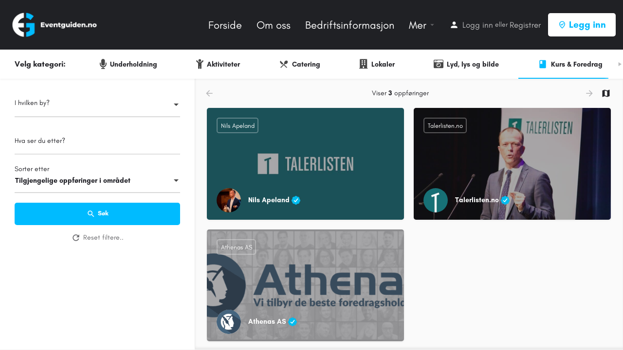

--- FILE ---
content_type: text/html; charset=utf-8
request_url: https://www.google.com/recaptcha/api2/anchor?ar=1&k=6LePhLwqAAAAAHSDJWrqRVlOKiBvaxbLQGj4-p0X&co=aHR0cHM6Ly93d3cuZXZlbnRndWlkZW4ubm86NDQz&hl=en&v=PoyoqOPhxBO7pBk68S4YbpHZ&size=invisible&anchor-ms=20000&execute-ms=30000&cb=rw33jvsqfz1m
body_size: 48682
content:
<!DOCTYPE HTML><html dir="ltr" lang="en"><head><meta http-equiv="Content-Type" content="text/html; charset=UTF-8">
<meta http-equiv="X-UA-Compatible" content="IE=edge">
<title>reCAPTCHA</title>
<style type="text/css">
/* cyrillic-ext */
@font-face {
  font-family: 'Roboto';
  font-style: normal;
  font-weight: 400;
  font-stretch: 100%;
  src: url(//fonts.gstatic.com/s/roboto/v48/KFO7CnqEu92Fr1ME7kSn66aGLdTylUAMa3GUBHMdazTgWw.woff2) format('woff2');
  unicode-range: U+0460-052F, U+1C80-1C8A, U+20B4, U+2DE0-2DFF, U+A640-A69F, U+FE2E-FE2F;
}
/* cyrillic */
@font-face {
  font-family: 'Roboto';
  font-style: normal;
  font-weight: 400;
  font-stretch: 100%;
  src: url(//fonts.gstatic.com/s/roboto/v48/KFO7CnqEu92Fr1ME7kSn66aGLdTylUAMa3iUBHMdazTgWw.woff2) format('woff2');
  unicode-range: U+0301, U+0400-045F, U+0490-0491, U+04B0-04B1, U+2116;
}
/* greek-ext */
@font-face {
  font-family: 'Roboto';
  font-style: normal;
  font-weight: 400;
  font-stretch: 100%;
  src: url(//fonts.gstatic.com/s/roboto/v48/KFO7CnqEu92Fr1ME7kSn66aGLdTylUAMa3CUBHMdazTgWw.woff2) format('woff2');
  unicode-range: U+1F00-1FFF;
}
/* greek */
@font-face {
  font-family: 'Roboto';
  font-style: normal;
  font-weight: 400;
  font-stretch: 100%;
  src: url(//fonts.gstatic.com/s/roboto/v48/KFO7CnqEu92Fr1ME7kSn66aGLdTylUAMa3-UBHMdazTgWw.woff2) format('woff2');
  unicode-range: U+0370-0377, U+037A-037F, U+0384-038A, U+038C, U+038E-03A1, U+03A3-03FF;
}
/* math */
@font-face {
  font-family: 'Roboto';
  font-style: normal;
  font-weight: 400;
  font-stretch: 100%;
  src: url(//fonts.gstatic.com/s/roboto/v48/KFO7CnqEu92Fr1ME7kSn66aGLdTylUAMawCUBHMdazTgWw.woff2) format('woff2');
  unicode-range: U+0302-0303, U+0305, U+0307-0308, U+0310, U+0312, U+0315, U+031A, U+0326-0327, U+032C, U+032F-0330, U+0332-0333, U+0338, U+033A, U+0346, U+034D, U+0391-03A1, U+03A3-03A9, U+03B1-03C9, U+03D1, U+03D5-03D6, U+03F0-03F1, U+03F4-03F5, U+2016-2017, U+2034-2038, U+203C, U+2040, U+2043, U+2047, U+2050, U+2057, U+205F, U+2070-2071, U+2074-208E, U+2090-209C, U+20D0-20DC, U+20E1, U+20E5-20EF, U+2100-2112, U+2114-2115, U+2117-2121, U+2123-214F, U+2190, U+2192, U+2194-21AE, U+21B0-21E5, U+21F1-21F2, U+21F4-2211, U+2213-2214, U+2216-22FF, U+2308-230B, U+2310, U+2319, U+231C-2321, U+2336-237A, U+237C, U+2395, U+239B-23B7, U+23D0, U+23DC-23E1, U+2474-2475, U+25AF, U+25B3, U+25B7, U+25BD, U+25C1, U+25CA, U+25CC, U+25FB, U+266D-266F, U+27C0-27FF, U+2900-2AFF, U+2B0E-2B11, U+2B30-2B4C, U+2BFE, U+3030, U+FF5B, U+FF5D, U+1D400-1D7FF, U+1EE00-1EEFF;
}
/* symbols */
@font-face {
  font-family: 'Roboto';
  font-style: normal;
  font-weight: 400;
  font-stretch: 100%;
  src: url(//fonts.gstatic.com/s/roboto/v48/KFO7CnqEu92Fr1ME7kSn66aGLdTylUAMaxKUBHMdazTgWw.woff2) format('woff2');
  unicode-range: U+0001-000C, U+000E-001F, U+007F-009F, U+20DD-20E0, U+20E2-20E4, U+2150-218F, U+2190, U+2192, U+2194-2199, U+21AF, U+21E6-21F0, U+21F3, U+2218-2219, U+2299, U+22C4-22C6, U+2300-243F, U+2440-244A, U+2460-24FF, U+25A0-27BF, U+2800-28FF, U+2921-2922, U+2981, U+29BF, U+29EB, U+2B00-2BFF, U+4DC0-4DFF, U+FFF9-FFFB, U+10140-1018E, U+10190-1019C, U+101A0, U+101D0-101FD, U+102E0-102FB, U+10E60-10E7E, U+1D2C0-1D2D3, U+1D2E0-1D37F, U+1F000-1F0FF, U+1F100-1F1AD, U+1F1E6-1F1FF, U+1F30D-1F30F, U+1F315, U+1F31C, U+1F31E, U+1F320-1F32C, U+1F336, U+1F378, U+1F37D, U+1F382, U+1F393-1F39F, U+1F3A7-1F3A8, U+1F3AC-1F3AF, U+1F3C2, U+1F3C4-1F3C6, U+1F3CA-1F3CE, U+1F3D4-1F3E0, U+1F3ED, U+1F3F1-1F3F3, U+1F3F5-1F3F7, U+1F408, U+1F415, U+1F41F, U+1F426, U+1F43F, U+1F441-1F442, U+1F444, U+1F446-1F449, U+1F44C-1F44E, U+1F453, U+1F46A, U+1F47D, U+1F4A3, U+1F4B0, U+1F4B3, U+1F4B9, U+1F4BB, U+1F4BF, U+1F4C8-1F4CB, U+1F4D6, U+1F4DA, U+1F4DF, U+1F4E3-1F4E6, U+1F4EA-1F4ED, U+1F4F7, U+1F4F9-1F4FB, U+1F4FD-1F4FE, U+1F503, U+1F507-1F50B, U+1F50D, U+1F512-1F513, U+1F53E-1F54A, U+1F54F-1F5FA, U+1F610, U+1F650-1F67F, U+1F687, U+1F68D, U+1F691, U+1F694, U+1F698, U+1F6AD, U+1F6B2, U+1F6B9-1F6BA, U+1F6BC, U+1F6C6-1F6CF, U+1F6D3-1F6D7, U+1F6E0-1F6EA, U+1F6F0-1F6F3, U+1F6F7-1F6FC, U+1F700-1F7FF, U+1F800-1F80B, U+1F810-1F847, U+1F850-1F859, U+1F860-1F887, U+1F890-1F8AD, U+1F8B0-1F8BB, U+1F8C0-1F8C1, U+1F900-1F90B, U+1F93B, U+1F946, U+1F984, U+1F996, U+1F9E9, U+1FA00-1FA6F, U+1FA70-1FA7C, U+1FA80-1FA89, U+1FA8F-1FAC6, U+1FACE-1FADC, U+1FADF-1FAE9, U+1FAF0-1FAF8, U+1FB00-1FBFF;
}
/* vietnamese */
@font-face {
  font-family: 'Roboto';
  font-style: normal;
  font-weight: 400;
  font-stretch: 100%;
  src: url(//fonts.gstatic.com/s/roboto/v48/KFO7CnqEu92Fr1ME7kSn66aGLdTylUAMa3OUBHMdazTgWw.woff2) format('woff2');
  unicode-range: U+0102-0103, U+0110-0111, U+0128-0129, U+0168-0169, U+01A0-01A1, U+01AF-01B0, U+0300-0301, U+0303-0304, U+0308-0309, U+0323, U+0329, U+1EA0-1EF9, U+20AB;
}
/* latin-ext */
@font-face {
  font-family: 'Roboto';
  font-style: normal;
  font-weight: 400;
  font-stretch: 100%;
  src: url(//fonts.gstatic.com/s/roboto/v48/KFO7CnqEu92Fr1ME7kSn66aGLdTylUAMa3KUBHMdazTgWw.woff2) format('woff2');
  unicode-range: U+0100-02BA, U+02BD-02C5, U+02C7-02CC, U+02CE-02D7, U+02DD-02FF, U+0304, U+0308, U+0329, U+1D00-1DBF, U+1E00-1E9F, U+1EF2-1EFF, U+2020, U+20A0-20AB, U+20AD-20C0, U+2113, U+2C60-2C7F, U+A720-A7FF;
}
/* latin */
@font-face {
  font-family: 'Roboto';
  font-style: normal;
  font-weight: 400;
  font-stretch: 100%;
  src: url(//fonts.gstatic.com/s/roboto/v48/KFO7CnqEu92Fr1ME7kSn66aGLdTylUAMa3yUBHMdazQ.woff2) format('woff2');
  unicode-range: U+0000-00FF, U+0131, U+0152-0153, U+02BB-02BC, U+02C6, U+02DA, U+02DC, U+0304, U+0308, U+0329, U+2000-206F, U+20AC, U+2122, U+2191, U+2193, U+2212, U+2215, U+FEFF, U+FFFD;
}
/* cyrillic-ext */
@font-face {
  font-family: 'Roboto';
  font-style: normal;
  font-weight: 500;
  font-stretch: 100%;
  src: url(//fonts.gstatic.com/s/roboto/v48/KFO7CnqEu92Fr1ME7kSn66aGLdTylUAMa3GUBHMdazTgWw.woff2) format('woff2');
  unicode-range: U+0460-052F, U+1C80-1C8A, U+20B4, U+2DE0-2DFF, U+A640-A69F, U+FE2E-FE2F;
}
/* cyrillic */
@font-face {
  font-family: 'Roboto';
  font-style: normal;
  font-weight: 500;
  font-stretch: 100%;
  src: url(//fonts.gstatic.com/s/roboto/v48/KFO7CnqEu92Fr1ME7kSn66aGLdTylUAMa3iUBHMdazTgWw.woff2) format('woff2');
  unicode-range: U+0301, U+0400-045F, U+0490-0491, U+04B0-04B1, U+2116;
}
/* greek-ext */
@font-face {
  font-family: 'Roboto';
  font-style: normal;
  font-weight: 500;
  font-stretch: 100%;
  src: url(//fonts.gstatic.com/s/roboto/v48/KFO7CnqEu92Fr1ME7kSn66aGLdTylUAMa3CUBHMdazTgWw.woff2) format('woff2');
  unicode-range: U+1F00-1FFF;
}
/* greek */
@font-face {
  font-family: 'Roboto';
  font-style: normal;
  font-weight: 500;
  font-stretch: 100%;
  src: url(//fonts.gstatic.com/s/roboto/v48/KFO7CnqEu92Fr1ME7kSn66aGLdTylUAMa3-UBHMdazTgWw.woff2) format('woff2');
  unicode-range: U+0370-0377, U+037A-037F, U+0384-038A, U+038C, U+038E-03A1, U+03A3-03FF;
}
/* math */
@font-face {
  font-family: 'Roboto';
  font-style: normal;
  font-weight: 500;
  font-stretch: 100%;
  src: url(//fonts.gstatic.com/s/roboto/v48/KFO7CnqEu92Fr1ME7kSn66aGLdTylUAMawCUBHMdazTgWw.woff2) format('woff2');
  unicode-range: U+0302-0303, U+0305, U+0307-0308, U+0310, U+0312, U+0315, U+031A, U+0326-0327, U+032C, U+032F-0330, U+0332-0333, U+0338, U+033A, U+0346, U+034D, U+0391-03A1, U+03A3-03A9, U+03B1-03C9, U+03D1, U+03D5-03D6, U+03F0-03F1, U+03F4-03F5, U+2016-2017, U+2034-2038, U+203C, U+2040, U+2043, U+2047, U+2050, U+2057, U+205F, U+2070-2071, U+2074-208E, U+2090-209C, U+20D0-20DC, U+20E1, U+20E5-20EF, U+2100-2112, U+2114-2115, U+2117-2121, U+2123-214F, U+2190, U+2192, U+2194-21AE, U+21B0-21E5, U+21F1-21F2, U+21F4-2211, U+2213-2214, U+2216-22FF, U+2308-230B, U+2310, U+2319, U+231C-2321, U+2336-237A, U+237C, U+2395, U+239B-23B7, U+23D0, U+23DC-23E1, U+2474-2475, U+25AF, U+25B3, U+25B7, U+25BD, U+25C1, U+25CA, U+25CC, U+25FB, U+266D-266F, U+27C0-27FF, U+2900-2AFF, U+2B0E-2B11, U+2B30-2B4C, U+2BFE, U+3030, U+FF5B, U+FF5D, U+1D400-1D7FF, U+1EE00-1EEFF;
}
/* symbols */
@font-face {
  font-family: 'Roboto';
  font-style: normal;
  font-weight: 500;
  font-stretch: 100%;
  src: url(//fonts.gstatic.com/s/roboto/v48/KFO7CnqEu92Fr1ME7kSn66aGLdTylUAMaxKUBHMdazTgWw.woff2) format('woff2');
  unicode-range: U+0001-000C, U+000E-001F, U+007F-009F, U+20DD-20E0, U+20E2-20E4, U+2150-218F, U+2190, U+2192, U+2194-2199, U+21AF, U+21E6-21F0, U+21F3, U+2218-2219, U+2299, U+22C4-22C6, U+2300-243F, U+2440-244A, U+2460-24FF, U+25A0-27BF, U+2800-28FF, U+2921-2922, U+2981, U+29BF, U+29EB, U+2B00-2BFF, U+4DC0-4DFF, U+FFF9-FFFB, U+10140-1018E, U+10190-1019C, U+101A0, U+101D0-101FD, U+102E0-102FB, U+10E60-10E7E, U+1D2C0-1D2D3, U+1D2E0-1D37F, U+1F000-1F0FF, U+1F100-1F1AD, U+1F1E6-1F1FF, U+1F30D-1F30F, U+1F315, U+1F31C, U+1F31E, U+1F320-1F32C, U+1F336, U+1F378, U+1F37D, U+1F382, U+1F393-1F39F, U+1F3A7-1F3A8, U+1F3AC-1F3AF, U+1F3C2, U+1F3C4-1F3C6, U+1F3CA-1F3CE, U+1F3D4-1F3E0, U+1F3ED, U+1F3F1-1F3F3, U+1F3F5-1F3F7, U+1F408, U+1F415, U+1F41F, U+1F426, U+1F43F, U+1F441-1F442, U+1F444, U+1F446-1F449, U+1F44C-1F44E, U+1F453, U+1F46A, U+1F47D, U+1F4A3, U+1F4B0, U+1F4B3, U+1F4B9, U+1F4BB, U+1F4BF, U+1F4C8-1F4CB, U+1F4D6, U+1F4DA, U+1F4DF, U+1F4E3-1F4E6, U+1F4EA-1F4ED, U+1F4F7, U+1F4F9-1F4FB, U+1F4FD-1F4FE, U+1F503, U+1F507-1F50B, U+1F50D, U+1F512-1F513, U+1F53E-1F54A, U+1F54F-1F5FA, U+1F610, U+1F650-1F67F, U+1F687, U+1F68D, U+1F691, U+1F694, U+1F698, U+1F6AD, U+1F6B2, U+1F6B9-1F6BA, U+1F6BC, U+1F6C6-1F6CF, U+1F6D3-1F6D7, U+1F6E0-1F6EA, U+1F6F0-1F6F3, U+1F6F7-1F6FC, U+1F700-1F7FF, U+1F800-1F80B, U+1F810-1F847, U+1F850-1F859, U+1F860-1F887, U+1F890-1F8AD, U+1F8B0-1F8BB, U+1F8C0-1F8C1, U+1F900-1F90B, U+1F93B, U+1F946, U+1F984, U+1F996, U+1F9E9, U+1FA00-1FA6F, U+1FA70-1FA7C, U+1FA80-1FA89, U+1FA8F-1FAC6, U+1FACE-1FADC, U+1FADF-1FAE9, U+1FAF0-1FAF8, U+1FB00-1FBFF;
}
/* vietnamese */
@font-face {
  font-family: 'Roboto';
  font-style: normal;
  font-weight: 500;
  font-stretch: 100%;
  src: url(//fonts.gstatic.com/s/roboto/v48/KFO7CnqEu92Fr1ME7kSn66aGLdTylUAMa3OUBHMdazTgWw.woff2) format('woff2');
  unicode-range: U+0102-0103, U+0110-0111, U+0128-0129, U+0168-0169, U+01A0-01A1, U+01AF-01B0, U+0300-0301, U+0303-0304, U+0308-0309, U+0323, U+0329, U+1EA0-1EF9, U+20AB;
}
/* latin-ext */
@font-face {
  font-family: 'Roboto';
  font-style: normal;
  font-weight: 500;
  font-stretch: 100%;
  src: url(//fonts.gstatic.com/s/roboto/v48/KFO7CnqEu92Fr1ME7kSn66aGLdTylUAMa3KUBHMdazTgWw.woff2) format('woff2');
  unicode-range: U+0100-02BA, U+02BD-02C5, U+02C7-02CC, U+02CE-02D7, U+02DD-02FF, U+0304, U+0308, U+0329, U+1D00-1DBF, U+1E00-1E9F, U+1EF2-1EFF, U+2020, U+20A0-20AB, U+20AD-20C0, U+2113, U+2C60-2C7F, U+A720-A7FF;
}
/* latin */
@font-face {
  font-family: 'Roboto';
  font-style: normal;
  font-weight: 500;
  font-stretch: 100%;
  src: url(//fonts.gstatic.com/s/roboto/v48/KFO7CnqEu92Fr1ME7kSn66aGLdTylUAMa3yUBHMdazQ.woff2) format('woff2');
  unicode-range: U+0000-00FF, U+0131, U+0152-0153, U+02BB-02BC, U+02C6, U+02DA, U+02DC, U+0304, U+0308, U+0329, U+2000-206F, U+20AC, U+2122, U+2191, U+2193, U+2212, U+2215, U+FEFF, U+FFFD;
}
/* cyrillic-ext */
@font-face {
  font-family: 'Roboto';
  font-style: normal;
  font-weight: 900;
  font-stretch: 100%;
  src: url(//fonts.gstatic.com/s/roboto/v48/KFO7CnqEu92Fr1ME7kSn66aGLdTylUAMa3GUBHMdazTgWw.woff2) format('woff2');
  unicode-range: U+0460-052F, U+1C80-1C8A, U+20B4, U+2DE0-2DFF, U+A640-A69F, U+FE2E-FE2F;
}
/* cyrillic */
@font-face {
  font-family: 'Roboto';
  font-style: normal;
  font-weight: 900;
  font-stretch: 100%;
  src: url(//fonts.gstatic.com/s/roboto/v48/KFO7CnqEu92Fr1ME7kSn66aGLdTylUAMa3iUBHMdazTgWw.woff2) format('woff2');
  unicode-range: U+0301, U+0400-045F, U+0490-0491, U+04B0-04B1, U+2116;
}
/* greek-ext */
@font-face {
  font-family: 'Roboto';
  font-style: normal;
  font-weight: 900;
  font-stretch: 100%;
  src: url(//fonts.gstatic.com/s/roboto/v48/KFO7CnqEu92Fr1ME7kSn66aGLdTylUAMa3CUBHMdazTgWw.woff2) format('woff2');
  unicode-range: U+1F00-1FFF;
}
/* greek */
@font-face {
  font-family: 'Roboto';
  font-style: normal;
  font-weight: 900;
  font-stretch: 100%;
  src: url(//fonts.gstatic.com/s/roboto/v48/KFO7CnqEu92Fr1ME7kSn66aGLdTylUAMa3-UBHMdazTgWw.woff2) format('woff2');
  unicode-range: U+0370-0377, U+037A-037F, U+0384-038A, U+038C, U+038E-03A1, U+03A3-03FF;
}
/* math */
@font-face {
  font-family: 'Roboto';
  font-style: normal;
  font-weight: 900;
  font-stretch: 100%;
  src: url(//fonts.gstatic.com/s/roboto/v48/KFO7CnqEu92Fr1ME7kSn66aGLdTylUAMawCUBHMdazTgWw.woff2) format('woff2');
  unicode-range: U+0302-0303, U+0305, U+0307-0308, U+0310, U+0312, U+0315, U+031A, U+0326-0327, U+032C, U+032F-0330, U+0332-0333, U+0338, U+033A, U+0346, U+034D, U+0391-03A1, U+03A3-03A9, U+03B1-03C9, U+03D1, U+03D5-03D6, U+03F0-03F1, U+03F4-03F5, U+2016-2017, U+2034-2038, U+203C, U+2040, U+2043, U+2047, U+2050, U+2057, U+205F, U+2070-2071, U+2074-208E, U+2090-209C, U+20D0-20DC, U+20E1, U+20E5-20EF, U+2100-2112, U+2114-2115, U+2117-2121, U+2123-214F, U+2190, U+2192, U+2194-21AE, U+21B0-21E5, U+21F1-21F2, U+21F4-2211, U+2213-2214, U+2216-22FF, U+2308-230B, U+2310, U+2319, U+231C-2321, U+2336-237A, U+237C, U+2395, U+239B-23B7, U+23D0, U+23DC-23E1, U+2474-2475, U+25AF, U+25B3, U+25B7, U+25BD, U+25C1, U+25CA, U+25CC, U+25FB, U+266D-266F, U+27C0-27FF, U+2900-2AFF, U+2B0E-2B11, U+2B30-2B4C, U+2BFE, U+3030, U+FF5B, U+FF5D, U+1D400-1D7FF, U+1EE00-1EEFF;
}
/* symbols */
@font-face {
  font-family: 'Roboto';
  font-style: normal;
  font-weight: 900;
  font-stretch: 100%;
  src: url(//fonts.gstatic.com/s/roboto/v48/KFO7CnqEu92Fr1ME7kSn66aGLdTylUAMaxKUBHMdazTgWw.woff2) format('woff2');
  unicode-range: U+0001-000C, U+000E-001F, U+007F-009F, U+20DD-20E0, U+20E2-20E4, U+2150-218F, U+2190, U+2192, U+2194-2199, U+21AF, U+21E6-21F0, U+21F3, U+2218-2219, U+2299, U+22C4-22C6, U+2300-243F, U+2440-244A, U+2460-24FF, U+25A0-27BF, U+2800-28FF, U+2921-2922, U+2981, U+29BF, U+29EB, U+2B00-2BFF, U+4DC0-4DFF, U+FFF9-FFFB, U+10140-1018E, U+10190-1019C, U+101A0, U+101D0-101FD, U+102E0-102FB, U+10E60-10E7E, U+1D2C0-1D2D3, U+1D2E0-1D37F, U+1F000-1F0FF, U+1F100-1F1AD, U+1F1E6-1F1FF, U+1F30D-1F30F, U+1F315, U+1F31C, U+1F31E, U+1F320-1F32C, U+1F336, U+1F378, U+1F37D, U+1F382, U+1F393-1F39F, U+1F3A7-1F3A8, U+1F3AC-1F3AF, U+1F3C2, U+1F3C4-1F3C6, U+1F3CA-1F3CE, U+1F3D4-1F3E0, U+1F3ED, U+1F3F1-1F3F3, U+1F3F5-1F3F7, U+1F408, U+1F415, U+1F41F, U+1F426, U+1F43F, U+1F441-1F442, U+1F444, U+1F446-1F449, U+1F44C-1F44E, U+1F453, U+1F46A, U+1F47D, U+1F4A3, U+1F4B0, U+1F4B3, U+1F4B9, U+1F4BB, U+1F4BF, U+1F4C8-1F4CB, U+1F4D6, U+1F4DA, U+1F4DF, U+1F4E3-1F4E6, U+1F4EA-1F4ED, U+1F4F7, U+1F4F9-1F4FB, U+1F4FD-1F4FE, U+1F503, U+1F507-1F50B, U+1F50D, U+1F512-1F513, U+1F53E-1F54A, U+1F54F-1F5FA, U+1F610, U+1F650-1F67F, U+1F687, U+1F68D, U+1F691, U+1F694, U+1F698, U+1F6AD, U+1F6B2, U+1F6B9-1F6BA, U+1F6BC, U+1F6C6-1F6CF, U+1F6D3-1F6D7, U+1F6E0-1F6EA, U+1F6F0-1F6F3, U+1F6F7-1F6FC, U+1F700-1F7FF, U+1F800-1F80B, U+1F810-1F847, U+1F850-1F859, U+1F860-1F887, U+1F890-1F8AD, U+1F8B0-1F8BB, U+1F8C0-1F8C1, U+1F900-1F90B, U+1F93B, U+1F946, U+1F984, U+1F996, U+1F9E9, U+1FA00-1FA6F, U+1FA70-1FA7C, U+1FA80-1FA89, U+1FA8F-1FAC6, U+1FACE-1FADC, U+1FADF-1FAE9, U+1FAF0-1FAF8, U+1FB00-1FBFF;
}
/* vietnamese */
@font-face {
  font-family: 'Roboto';
  font-style: normal;
  font-weight: 900;
  font-stretch: 100%;
  src: url(//fonts.gstatic.com/s/roboto/v48/KFO7CnqEu92Fr1ME7kSn66aGLdTylUAMa3OUBHMdazTgWw.woff2) format('woff2');
  unicode-range: U+0102-0103, U+0110-0111, U+0128-0129, U+0168-0169, U+01A0-01A1, U+01AF-01B0, U+0300-0301, U+0303-0304, U+0308-0309, U+0323, U+0329, U+1EA0-1EF9, U+20AB;
}
/* latin-ext */
@font-face {
  font-family: 'Roboto';
  font-style: normal;
  font-weight: 900;
  font-stretch: 100%;
  src: url(//fonts.gstatic.com/s/roboto/v48/KFO7CnqEu92Fr1ME7kSn66aGLdTylUAMa3KUBHMdazTgWw.woff2) format('woff2');
  unicode-range: U+0100-02BA, U+02BD-02C5, U+02C7-02CC, U+02CE-02D7, U+02DD-02FF, U+0304, U+0308, U+0329, U+1D00-1DBF, U+1E00-1E9F, U+1EF2-1EFF, U+2020, U+20A0-20AB, U+20AD-20C0, U+2113, U+2C60-2C7F, U+A720-A7FF;
}
/* latin */
@font-face {
  font-family: 'Roboto';
  font-style: normal;
  font-weight: 900;
  font-stretch: 100%;
  src: url(//fonts.gstatic.com/s/roboto/v48/KFO7CnqEu92Fr1ME7kSn66aGLdTylUAMa3yUBHMdazQ.woff2) format('woff2');
  unicode-range: U+0000-00FF, U+0131, U+0152-0153, U+02BB-02BC, U+02C6, U+02DA, U+02DC, U+0304, U+0308, U+0329, U+2000-206F, U+20AC, U+2122, U+2191, U+2193, U+2212, U+2215, U+FEFF, U+FFFD;
}

</style>
<link rel="stylesheet" type="text/css" href="https://www.gstatic.com/recaptcha/releases/PoyoqOPhxBO7pBk68S4YbpHZ/styles__ltr.css">
<script nonce="zAPxXk0Pr19ZHDG59lUwkQ" type="text/javascript">window['__recaptcha_api'] = 'https://www.google.com/recaptcha/api2/';</script>
<script type="text/javascript" src="https://www.gstatic.com/recaptcha/releases/PoyoqOPhxBO7pBk68S4YbpHZ/recaptcha__en.js" nonce="zAPxXk0Pr19ZHDG59lUwkQ">
      
    </script></head>
<body><div id="rc-anchor-alert" class="rc-anchor-alert"></div>
<input type="hidden" id="recaptcha-token" value="[base64]">
<script type="text/javascript" nonce="zAPxXk0Pr19ZHDG59lUwkQ">
      recaptcha.anchor.Main.init("[\x22ainput\x22,[\x22bgdata\x22,\x22\x22,\[base64]/[base64]/[base64]/bmV3IHJbeF0oY1swXSk6RT09Mj9uZXcgclt4XShjWzBdLGNbMV0pOkU9PTM/bmV3IHJbeF0oY1swXSxjWzFdLGNbMl0pOkU9PTQ/[base64]/[base64]/[base64]/[base64]/[base64]/[base64]/[base64]/[base64]\x22,\[base64]\x22,\x22b04sasKhwqrDiXHDnwQxw4nCrn/Dg8OnfcKzwrN5wr/Dp8KBwrorwqTCisKyw6xOw4hmwofDrMOAw4/CkAbDhxrCoMO4bTTCqcK5FMOgwovCrEjDgcKMw6ZNf8KTw78JA8O8dcK7woYbLcKQw6PDtsOKRDjCkXHDoVY5wpEQW19gNRTDlVfCo8O4DyFRw4Eqwrlrw7vDrcKqw4kKPcKWw6p5woIzwqnCsTbDtW3CvMKWw5HDr1/CpcOuwo7CqwnCssOzR8KwIR7ClQXCj0fDpMOAOkRLwqrDt8Oqw6ZlVhNOwrTDpWfDkMKjeyTCtMO4w77CpsKUwo3CkMK7wrstwp/CvEvCqxnCvVDDjsKgKBrDs8KzGsO+fcOUC1lQw7bCjU3Drw0Rw4zCs8OSwoVfOMKIPyB+AsKsw5U4wrnChsOZIcKZYRpZwrHDq23Di0QoJBnDuMOYwp5Bw6RMwr/CiGfCqcOpbMOcwr4oDsOTHMKkw4/DgXEzHsONU0zCng/[base64]/[base64]/DigA1Y0tkcsKSwpzDqABcw6MXX8OowrtgfcKFw6nDsVpiwpkTwqB9wp4uwrLCul/CgMKBKhvCq3/DpcOBGHrCiMKuajrCnsOyd2IYw4/CuEXDv8OOWMKQew/[base64]/DusKKJ8K5w4XDnB1Uw4NzGxsIw4nCusKcw4/DmsKhbWDDvjrCncKkXiwdHlrDucK6DMOWbSNoayZqPHPDlMO4NFhWL3p4woLDlnzDnMK3w79rw5vClXoXwogWwqtcfnjDkMO8EMKuw7/CrsK0QcOWZ8O0HD5OBAd7JSNRwp7Clk3CsHBxfDfDlsKLB23Di8OafHfChiszS8KJUADCmMORw6DDrnQnT8KiNMOGwqstwoXClsKTfjU2wpPCvMOswoA8SibCj8KFw6hhw6DCrMOyIsOofTRMwpbCo8OdwrF8w4bCgAvDrSQ/[base64]/woHCl8OfwrbClUzDksOowr5paCRswpXCusOKw5/DjAg7ZwrCpWNaUMK+N8OXw5XDlsKywohkwqRKPcOZRi/CiAfCt1DCicKrFMOvw6NPHMOlTsOOwpzCv8O4MsOKQsKOw5jCmlsqLMK5bD7CmG7DtT7DuW0vw7UlDUzDs8KswoPDrcK/AMKAB8KYRcOWbsKnMHhXw64hA0k7wqDCp8OOIRnDj8KgTMOFwpUrwrcBZcOSw7LDjMKgIcOFOj/DicORLS9VDW/CjVAOw5FGwrfDtMK6TsKEdsKfwpNJwpQ5L3xoNCLDj8Otwr/DrMKLfmxuIsOuMickw5ZyMlVxNcOYasOxDDTCrgbCsidOwqPCmEDDrzrCn0taw6V/TR0WK8K/esKRGRhxGxRxNsOOwrLDuhXDgMOlw5/DvUjChcKMwo4KOXDCisKqKsKAVlBdw7xQwq/[base64]/CgG0ad8O2wqzCosOSWsK2w5ZAwqzDicK3wodWw44Uw4QWBMOswrNtWsOgwrYew7lSY8Otw5xIw4fCkntSwoDDpcKHcHXCuxhwOzrCtMK+ZsO1w6nDrMOcwoE9Kl3DmsOqw6nCucKiR8K6Dx7Cl21PwqVGw4/CicOBw5/DpsOVQMKYw4gswpw3wpDDvcOtPgAyTipww5V7wqAAw7LCocKGwoLCkl3DvFfCsMKcEVjDiMKFAcOUU8KmbMKAZx3DhcOIwqcFwrrCqjJZQgbCs8Kww5YVUMKTcEPCrTbDiXNvwpdyFHNUwpotPMKVBnXDrSjCncOFw6QtwpQSw7nCqG/DnsOzwos+wq8Pwrdjwr5pdB7CkcO8w54NFMKXecOOwr91TwV5FBtZAMKYwqAdw4XDl0xKwrnDgmUvcsKgKMKQcMKcZsKFw61ISsKiw4UDwrHDohVDwogONcKvw44YJD9iwo4QAk3Dskh2wp9TK8O5wrDCiMKDAC96wo5cMxfDuAnDrcKkw7kLwqpww5/Du2LCvsOlwrfDhsODWzUCw4rCpGDDu8OIXSrDpcO3FsKvwonCqjvCiMOBCcOcZlHDtigTwqbDrMKtEMKPwqDDrcKqw5/[base64]/[base64]/DuMOMwqplJsO4woZJw7DCh8OvNU1uw53Ct8K4Z2Ezw5HCkR3DmU/DqcOFNsOZFRE/w6fDoj7DljDDkSJAwr0OFMOQwqrChwpEwrA5wqlySMKowoERBnzCvxLDlMKnwptDIsKLwpZyw4h9w6NNw5RVwqMYw7LCkcOTKXPCkVpXw5M1wpnDj1/DkXRSw41GwoZRw4cowpzDi3g+L8KUaMOyw7/CgcOMw7NFwo3DvcOpwqvDnH4xwrcOw4/DrAjCllrDoHrCiFLCo8Otw7XDn8O8AV5HwrAvw77DnBfCh8KQwrDDiQJrIljDqsOXRnNcB8KheCI+wobDvDLCncKfPE3CjcOaMsO/w6rCnMOBw4nDs8Kww6jCgWxSw7gSB8KGwpErwolxw5/CmRfDscKDQyjCmcOfKn/DgcOOQFF/DsKKf8KsworCgMOOw7vDg2M/Ll7Dj8KCwpZMwq7DsEHCl8Kzw4XDucOWwrEUw7bDvcKybXnDi0J8STnDqTRRwolGEm7CoD7Cq8OvODfDqsKmw5cCM3AEA8OKe8OKwo7DrcKpw7DCmk9fFWnCtMO4eMKxwqZEOGTCj8KdwqXDnkExQBDDisOscMK4wrjClQFBwplCwq3DusOBecOrw43CpXzCkhkjw4/[base64]/YDnCgMKEwphfwr87ajZnw4jDrhhmwphHw5bDmQYGYRBnwqpBwp/Crnw+w497w5HDl0fDncOWNMO3w4bDrsKIcsOYw6wTecKdwrwOwrIBw7nDlsOJC3Mxw6nCt8OawoM3w6vCoAjDvsKMFj7DjgNEwpTCscK4wqhpw7ZCVcK/[base64]/w6NQw67DqsKuw7R2w4pzZsKow4bCuXXDtyZfw7jChsO9ZcK4wqZGI3jCojPCscKZP8OwBsK7bBrCvQ5kIcKjw6zDp8Oswph+wq/CocKoBsKLJ39LWcKQSi02YXLDgcOCw4EEwqXCqwnCs8KpJMKIw5sTGcKQwozCjsOBZC3DtWvClcKQVcO0w47CqjvCgi0tAMOXGsK4wprDpSbDmcKawoTDvMK6woUVWyPCmcOIQ14lcsO/[base64]/DisOpB8Oww4xaPXDCo8OuSignw7FwbsKCwqTDoxXDlUzCl8OsREPCqsORw43DvMKtZF3DjMO9w6UJOx/CpcOhw4lywrTDkA9kd3nDnDfCrcOUcRzCmsKEKm9HPcO0HcOdJMOFwqsrw7PCnBVBKMKULsOTAcKaF8K5VSXCrHLCoFDDvcOQIcORGsKBw7lgUcOSdMOxwoUAwownA0kGPcOOLCjDlsKnwoTDh8ONw6vCpsObZMKEcMOdbsOWFMOMwol/[base64]/eynDox7DksOFwo3CrAULw4fDigFiw5/DiEfDqxI/GQHDvMK2wrTCvcK0wqhUw6HDtzDDlMK5w7TDqTzCsh/ChsK2SUxIMMO2wrZnw73Dm01Aw7xEwpVfbsKZw5ALEibCq8K1w7Bsw7gvOMOKN8KKw5RNwrktwpZTw4LCkFXCr8OpUFjDhhVuw4TDncOewqleMhnDncKsw6lcw49wXB/Co3Yww6rDjG8cwoMMw4PDujPDn8KoZVt/[base64]/DrMK2wqJXScKjwo1qA8KfYWTCjSN8woFDeXnDvhHCtwXCgcOzK8K2BHDDrMORw6jDkVN4w4nCkMOWwqvCncO3QcKOCldKScO/w6Z/DzjCkHPCqnfDs8OJCmE4wrMMVABgGcKEwrTCrMOuRR/CnyAPRiUNJlHChllMLWXDvkrDsQclKkHCt8Oaw7zDtcKcw4bCsmsQw43CvsKUwoQVAsO1Q8KAw7MYw4pxw7bDqcOMwq0GMEVwf8KlTSwww6dswrRFSwt0UzDCmnPDuMKJwp1FFmoQw5/CjMOnw50kw5zCusOfwqkKG8KVGlTDslNfbWLDnVLDp8OhwqMJwrNSKTExwpjCikd/cn9gT8ONw6vDpBbDg8OuB8OeCwBRWH/Cm07CrcOtw6LDmG3ChcKsH8K9w7c0w7zDv8OYw6p+KMO3BsOpw7nCvDIyChjDmADCmFrDt8KqVcO0BAIhw6ZXLg7Ci8KbdcK0wrE0woEuwqcDwrDDs8KlwpPDokUnKn/DocOFw4LDh8Obwq3DgRRCwr0Kw6/Dj3DCq8OnU8KHw4HDn8KeVsOCeVkVVMO/wrjDtFDClMOlV8ORw459wphNwovDocOvw7zDhlfCt8KUD8KdwqzDkMKAdMKfw4wkw4hOw7BgPMKcwoZ2wpAmYkjCgWvDl8O4UcO/w7bDrWLCvC0bUV7DusOow5zDpcONw5HCtcKKwp/DsBXDl08zwqxyw4/Dr8KQwrnDpsOIwqTCowrDosOlC09AKy8Dw7PDpWfCk8KrUMKmWcO9w5DCisK0EsK4wpfDhnPDosO6MsOzISzCo1sWwqlZwqNTccK1wr7CtxoIwrFxMm1kwp/DinLDk8ONW8Osw4fDhSUqdSnDrBBwR1bDjFRiw7wMccOnwpBpPcKOwopIwrcyJcOnGsKJw5PCpcKVwog9fWzDlgPDiGMdWgEjw64tw5fCj8KDw7EbU8O+w7XCvwLCh2nDqFjCmsK2wplAw6/[base64]/[base64]/CmwzDm3vCnMKFTsKpQ8K7FcKQBsOcw6tdw6jCt8KJw5fDvsO/w4fDj8KOVR5vwrtJX8OuXRLCg8KOcwnDjWMhT8KiG8KBcsKew4Jnw7I6w4Vbw5lgFEYzXh/[base64]/w4vCjMKJw5tow6hFZjswV8KLw6A2w4I8wprDpBxdw6nDtEFEwp3Dhz13L1IuZhspUSYYw6E1DcKyQMOzBBPDokbCrsKLw6sQfBjDsn9PwpbCjMK2wp7DscKsw5/DisO+w7MMw5HCjS3CkcKKScOfwotpwo8Cwrl2EcKEU2XDqgJ/w53CrMOoblrCqwUcwqEOBcOhw5bDgUjCtsKNbwbCuMKlXWPDm8KyFyPCvBfDm0sda8Kww4Ihw4rDjy3CtcKywqPDo8ObSsOCwrtIwp7DrsOPwpB9w7nCt8KOcsOGw4ZMdcOJVjtQw4LCsMKYwrhyMnzDp0DCqColdSEGw6HCm8O/wqfCnMKOTsKTw7XDqkAkFMKlwqp4wqDCu8KtYj/[base64]/DlcOKMAfCtxzDt8OXMcOOYcOLwqnCscKrOcOCwpHCq8KXw4fCjifDp8OPDW9LERXCv2Akwrt+w6lvw7nCtksNJ8OhJ8KoC8Kow5V3SsOnwpXDu8O0CUTCvsKUw65BdsKqVmwewoVIXcKBUywdDgQKw6EhXARET8O5F8OrUcOmwo/[base64]/E8O/wqlmw47CpsOvKXzCmDXDlcOLwqBmS1fCtcOIEzXDscOCY8K4ZBhod8KZwo3DrcKRPFLDisOQwowlWE/[base64]/[base64]/NsONExdjaXrDig7ChsKwE38PXzBVA2vCpS1UV1IWw7nDk8KNJsKyAwsOw4DDqXvDmijCmsOnw6XClw0rb8OJwpQIWMKKHw7ChwzCg8KAwqNkwrvDg1/Cn8KFWGY6w7vDhcOGYcOuG8O8wofDtE3CsXUgUVnCg8O2wp3DuMKOPl7DjMOpwrfCuVhSaTXCsMO9NcK6Oi3Di8OqB8KLGnTDicOlIcKNfA/Di8KKGcOmw5g/w5tjwr7Cl8OMGMKHw5Alw5JtcVfCrcOyVMKGwojCksO5woYnw6vCqMOiP2oqwpzDm8OQwp1Qw7/DlsKGw6k6wqLCmFTDvFlsFj9zw7YZw7XCtS3CmRzCtD9PZ2EJZcOiPMOIwrbCrTnDi1DCi8OYOwIRT8KXAR9gw4NKUWYEw7Ugw47DvMKzw5PDl8OjSSR0w5vCosOVw41eVMKUAi/DncO/w5Yow5USdAnCgcO+ORIHD1jDhQfCoywIw4U1wqgQF8OSwqJaI8OAw5suLcKGwpVQeWZDJlEgwqrDniQpW0jCl2BTCMKkVg8QfRsJcQ1wBcOnw4PDuMKLw6t0w4wHbMKgMMOJwqVRwqfCn8OlKiJ3OQ/DuMOvwp9/UMObwrbCpkhww4TDokPCpcKoCMOXw5RkAhIIJj5bwoh6fhDDvcOXI8K5ZsKgNcKzwpzDv8OWfWtSEz/CmcONQS3Cl3/DmFEGw5NtPcO5w4dyw7/[base64]/[base64]/CtggSwpwpw5fDjUzCrwMKL2xyGSF9woLCnMKNcMKSfT4Jf8Odw5zCksOqw7DDrcKBwq4oMyzDtxQvw6UlSMOpwqTDh3fDo8K3w5EAw5XCl8KceQLCnsKQw6zDqTgHEmvCjMOYwrx/[base64]/bVPCsQHDjQ5cDS4Xe8Ofa2YjwoVHNSltXj3Dsnc+wpvDosOEw582Nx7DnQ0Kwpsbw5DCnQhEZsK2QBl+wrN6HcOTw7gWw4vCkn0cwqnDpcOmBwfCtSfDnH9Kwqw/DsKiw6YiwrjCmcORwp7CuTZlYcKZa8OcHgfCpT3Dl8KlwqJrQ8Oew7UXY8OYw5RAwogEAcOUMTjDs0vCiMO/NjYnwosVIz/DhhtywrHDjsOVbcKDH8O0OMKcwpHDi8Orwo4Gw5BLWV/Dhm4jEW12w5dIbcKMwr1YwrPDohc2J8OzAzYee8Oewo3CtRFLwo9QClnDtnfCtA3CrUvDr8KQacKYwrUkECdrw7VSw41Uw4RIc1HCm8O/[base64]/[base64]/[base64]/Dsg3DssOvw5TDgMKbVsKgw4PDigdqMsOKwo8gE2IgwqvDmR3DlSshJH7Cj1PCnkRdPMOvEBwywr8+w5lzwrfCozfDlV3ClcOjalhEaMOtezXDtzcrDFN0wqvDtMOpIxNICsO6TcKVwoEYw7DDncKFw59yYnYRH04sHsOoRcKbY8OpPx/DuXrDgFPCi31bWyp+w6gjKUDDth4LLsKlw7QNeMKnwpcVwp9rwoTCsMK9wr7ClgnDs1HDrBFPw7wvwovDr8OBw73ChBU/wqPDim7Cs8Kow4Qfw5bDphHCkwsTaFoKICzCtcKmwqhfwonDiwzCusOkwq0Gw4HDssK1JMKFB8OnFhLCowMOw4nCr8OTwqHDhcOKHMOXYgMmwrM5OU/DisKpwp9Tw4TDmlHDkXXCg8O9IcO5w4Mvw5dQVRXCpxzDpyNQLATCiEXCpcOBFQXCjkFew4/DgMOUw7rCg0Nfw4x3DWfCoSN4w4DDrcOEX8OvPH1uH33CqXjCrsK4wpvCksOyw4zDu8KMwoVQwrHDocOOTEdhwqFxwoXDpHnCk8OfwpVPfMO3w7xqBcKfw41tw4QyCF7DpcKyIMOrasOdwr/Dl8OlwrVtImAhw6nDgGNGTifCjsOKJjdFw4XDhMKywoIcU8ODHkhrPsKWJsOSwr/CpsKcIMKTw5jDhMOvXMK0Y8Kxcj16wrcnQSIyaMOHIUUtKgLCrMKcw4MPdzZDOMKuwpvCiikaDkRYHsKEw4XCgsK1wovCgcKoVcOkw63CnMOIXXTCqMKCw6/CpcKsw5NJQ8KZw4fDnE3DpmDCuMO4wqHCglDDoUhvHE4+wrISN8OjfMOZw65Sw6cQwoHDlcOew4EAw4HDixIFw6lIZ8KqGWjDlRpbwrtswoh5FALDpi1lwrVKa8KTwpMHJMKEwroEw79NTsK/Xnc5BsKRAsK/ZUcpw41eZn/DvcOsKsKww4PCgCbDpm7Cg8Orwo3CmW1ubMOVw6DCq8ONM8OnwpZ6w4XDlMOOSsKCe8ORw7HDpcO4OUgswpcoOMO+BMOxw7TDv8KcFT0qWcKLbMOqw6gIwqjCvMOdKsK/fMOCBm7Dm8KuwrxLMcKCMD5FMcO7w75wwoUTbMOFEcOUwohHwrIAwofDocOecXXDh8OGw61MdDbCh8KhFMOkNwzCslXCvMKkSlY/[base64]/w7REwozCpcO0TMKsKMKIwpBybz5/VcO/[base64]/[base64]/DnA1wp5hAcKsIcOHVMO7w7slw54uw67DrUxVSMObw5fDvsOpwrgpwp7ClHbDrMOzaMKzDFwddlPCjcOrwp/DkcKewoXCshTDskIxwq86d8K+wpTDpBTCjsKzeMKbVBLDiMOacRpiw6PDqsKvQRDCqlURw7DDilM5cChoSB1/wqpiIgNow53DgwJsTT7DinLCncOWwpxAw4zDl8OROcOQwr4SwoPCtUh2wrPCmRjCjAtgwppDw6NoPMK9SsO8BsKbwrd3wo/Cv1hVw63Ctz9Mw6YJw6pCJsKMw50AJsKYLMOhwplaK8KYJWLCoATCj8Kfw5U7AMO1wpnDhnDDi8K/WMOWA8KrwqINDDtfwpltwqPCrcO8w5Jlw5FzckNZIh7CgsKqb8Klw4vCmMKyw5l1wo4KBsK/L3/CoMKRw4XCs8OMwog7MsK4XTTCuMKRwrXDn25wH8KWACrDjEDDpsOQGGtjw4NqPMKowrXCuEFkUk1kwpfCnCHDicKNw4vClRLCs8OlNBfDhHoKw7V6wrbCu3LDrcOXwobDn8OPW3gZUMO+UHJtw4TCscOeOAEhw6RKwpfCicOeOEFuCMKVwrBePcOcNglywp/DkMONw5owVsOFYcK3wpobw4sZSMO6w40dw73CuMOFR2rCjsKtwplswrBFwpTChcKcDQxOGcOLXsKMVyTDjT/Du8KCwrAKwq9twrHCgWoAM0XCr8KCw7nDncKiwr3DsjxpFRsIw4cRw4TChW9JF2PCj3HDksOMw6TDr23ClcOwOj3Ci8KnQUjDq8Ohw4JaJcOZw5/DgVXDhcOfb8KWYsOkw4bDv2vCncKkeMO/w4rDiyFXw4ZsWMO6w4rCgmYHwqBlwoTCvnjCs38ow4TDlWLDnx1RNcKMEE7ClHklZsKMN1BlAMKABsODezPDk1jDq8OdfxoEw4pbwrtER8K8w67CiMKiSHvDk8Ojw6sCwq84woF/QhfCq8O6wqsGwrjDrAbCpB3CvcO9G8KbVwtOdB52w6DDnzw/wp7DssKnwqLDhxZFbWPCuMO+GcKiwqFZfUYiUsKCGMOmLAJvcFjDvcOJa31YwqZCwqpgOcKdw5zDksOPS8Ouw4k2fsKZwqTCmTvCqk1+OlNmEcOMwqgdw4R4OnY2w4LCuHrDlMOCccOjcyTDi8Olw545w5IfVMOlA1fDiXbCnMODwq9SaMKBVXQTw5PCjMO/w5gHw5LDrMK8S8ODNg9fwplsPGt9wrtbwoHCulnDuizCm8KlwofDssOAdy/[base64]/w7HCgjPDhHvChcKzBsKTwrAQTsOfwoHClFDDozYmw4/[base64]/CvcO8wqw0bB7DolfDhGFSwoNMHMO0w71iAcK2wrQvbsKfRcK7wrkmwrlEdA/Cu8KoahrDrCjCkzXCp8KSIsOwwp4aw7zDhz9sFgwrwotvw7M/TMKIYErCqTRDelXDnsKcwqhEWMKORsK8wpABccOmw5FZF1ozwqzDjcKOEF/DncOcwqPDocKqFQlrw7B7V0EvCx/[base64]/B0PCjiIWwo49wrjCt0xrwq5uPCnCr8O4wqXCsXTDjsOxwo0GSsKeV8K2cAp/[base64]/DlzMow6QhwrPDhGREJGDCmsOOw6p8HcOOw4HDjXDDgsOZwp/DgsOxG8Ojw6/Cix8qwrxEAcOuw7jDi8KXFCU8w4zDllfCp8O2Xz3Do8Omwo/DqMOxwqnChzbDs8KHw6LCrzcBSWQDYwZDMMO1ExQWRy5fDFPCpi/DnR4ow47Dgg5mE8O8w4YGwrnCpwPCnCvDjMKLwoxIFWUvTMOSahjCvcOTAF/Dq8Oaw4xrwokkHMO9w6lmWsO6cyhmHcOPwpXDsBNhw7XCgjXDvG7CsC/DjcOiwpBjwo7CvgfDuyFKw7I5wqfDpMOnwq8UQ3zDrcKpRBBxS3RtwrFpAWjDv8OIbsKZGUNUwokzwr9BZsKcdcOTwoTDvcKGw6rCvSh9bMOJKiPDnjlODTsvwrBIeTUwc8KaEWdnSQVIXEsFThwNSsOQRz0GwqXDinfCt8KJw6EfwqHDmCfDvSFUQsKAw4/Dhk0aD8KmAWbCm8Krwq89w5TCrF9bwonCm8OUw7HDvsODEMKlwp7DiH9FPcOlwpNAwrQLwqRjIW8UOEweOMO/w4LDo8KcNcOCwpXClVUCw73CsU4vwqVzw6Vtw40kVcK+acO0wpFJXcOIwoJDQylcw78gNFQWw71ADsK9w6vDryHCjsKDwrHCtW/Cq2bDkMK5XsOvTMO1wqYmwoFWM8KIwqpUTcKmwr51w7DDgibCoEF7SEbDvyYlW8OcwpbDt8K+VnnCvAVqwooTwo0SwrTCj0gDQkDCoMOGwrJHw6fDjMKZw6dhUXJXwpbDt8OBwr7DncK9wrgzaMKHw4nDscKHUMOzF8KdOyVbfsOmw7DCoxcIwp/Dl3AIw6BIw6TDrD9wTcKGOcKbQcKNTsOUw4QJK8KYAiPDk8OAMcO5w7Uxa2XDtMKhw6DDrgnDrWsiWF5ePiAAwr/[base64]/w4FCwrNxw5xySjfDsXrDmx3CvsOPeAs8csKkAGxlf3fDhmAYPwXCpFhLLcOewoIZBBUbYgzDp8KHMnV4w6TDhTTDnMKqw5A3ES3DrcO0OG/[base64]/w5InRsKOf8OPTAYbwrwXMRvDlnwaLWUiw5rCkMOkwp9xwq3DjcO+WRnCojnCrMKONMOsw4XCgU/CisOlDsOLKcOWRywgw6MgT8KXKcOUF8Kbwq/DuzLCpsK6wpUsP8OsZkrCuBgPw4ZJS8OrAANFacO3wqB2emXCinDDvXzCrzfCq2QewpISw57DrhfCiCglwoFow73ClR/DusOlennCmXvCv8OywpbDmMKWP0vDjsKbw6MDw5jDg8KEw4rDjz5kajsaw70RwrwwMlDCuhQiwrfCqcO9IWkeE8OFw7vCtmsyw6dZY8K6w4kiZE3Dr0XDisOhF8K7S2QgLMKlwph0wprCqw5NMF4IXShDwrvCul08woVuwp9FPBnDgMO/woDDsTURZcKoIcKAwqovHGxDwrFLFsOaJsKWaygSJzvDqcO0woXCn8KbIMOjw43CjXUTwpnDqcOJdsKwwrQywp/DkSlFwq3CvcOSDcOwFMKYwprCiMKtI8Kywphjw67DhMKzTxNAwpfDgWF3w5ldMHFFwpfDujTCjx3DiMO9QCnCgsO3d0NqWSUNwpIENDBHRsK5dg1LN3xiNDZGasOdFMOfKMKfdMKawqYuFMOqLcOjaQXDp8KCHybCsyHDocO1dsOuWm9/[base64]/DumFQwqfCh8OGwrsdwrHClsK+N8K+wqzClMKAw69zdMKjw5rDsRvDhxvCqybDnEDCpMOhTcK8wp/DjMObwrvDi8Oww4PDp0vCnMOSLcO6WzTCqsObDcKsw4g8AWFOM8KgAMKsVBJab2nCnMOFwpXDp8OMw5w2w4oCPSzCgnjDnRLDmcOywoPDm3YWw7pOdDouwqHDmjDDqxFjBHXDqAF9w73DpSjDo8KSwq3DqjPCpsOsw6xlw4szwrlEwr/Dm8Oow5jCpR9yEwJGXxkcwqnDrcO7wqzDlcKbw7TDkEbDqTQucCFALcKOCUDDnmgzw5HCmsKLBcOMwoVCOcKhwqnCmcK7wqEJw6jDp8ODw4HDssKiTsKnfhjCvcKMw5rClRnDuzrDmsK7wr/DnBh4wqg+w5R0wr3Dl8OFQB1jBFHCtMKkHxLDgcKBw4jDiEoKw5fDrRfDkcKUwr7CtFzCgAxrCVUow5DDmnfCpHgeCcOdwpgvND/DtzYASMKWw4/Cg2BXwrrCmcO8QCjClVXDicKGF8OzYGvDv8OGGjlea2slWGhdwqrCrhHCqglxw4zCohTCm05TKcK8wpzChxrDlFRQwqjDn8O+YRbDosODIMOwfEtnXSnCsVNAwo06wpDDoy/DiSYRw67DusKDY8KgD8O0w6/DjMKkwrpSHMOgccKxACnDsDXDoERpAg/[base64]/wrV5wqRNw5bCk8OZw6vDqcOTwqQHw7Vdw5nDjsKzeBvCpcKDOMOawrVrYcOSTUEUwqRBw5rCp8K0MRBMwr8vwp/CtERJw7R0OXBWBMK4WxHCpsObw73DiHrCj0IiHkdbJ8K6Q8KlwqLDuR9wUnHCjsOnO8OLVmB7KwQuwqzCqVpQCHgCwp3DsMOaw5kIwpbDlSNDTikswq7DszdFw6LDk8O0w5Zbw41xNSPCrsOqRcKVw615BsOxwpoScQfDnMO7R8Omb8K8dTPCnU3CnlnDtE/ClMO/NMK3LcOPBUzDtSPCuFDDvsOGwrHCrsKkwqMWU8K9wq10PjDCs07CgGXDkV7DiRppLnXDtcKVw7zDqMKdwoDDhkJ1TS3Cq15zYsKbw5zCtcKLwqzCugDCgTwRfnIkEXZNVl/DqnTCt8Kmw4HCuMK2F8O7wqrDjcKFflvDvEfDpVPDncO7CsOAwrbDpMKQwqrDgMOhHDdjwrpXwrzDsWkiwonCsMOUw5QYw4RKwoTCh8OdeSPDgX7DlMOxwroCw6E+dsKHw6PCsUHCrcObw6TDv8KkVRzDv8O6w5vDi23CisK/[base64]/DjMOewpvCsx/Ct8OIU8OuO8OUUkHDs8KxcMKEAsK/fFnDuxA2KljDqsOdbsO9w6rDncK2NcO5w4oVwrAbwoTDkR5RYRjDu0HDqDltOMO+dsKrd8OwMcKWDMKLwrNuw6TCjjHCnMO6RsONw7jCnSjCicKkw7Qofm4kwp0rwp3Dhg7DtDTDhzguFMO0EcOLwpF/AsKkw6VaSlLDo2JHwrXCqgPDjWF2ZCrDiMO+FMOEYMOmw6EjwoIITMKDJkBswoHDv8O0w6LCrMKEF1UlBMK5S8Kcw77CjMKQJsKuYsKRwoJdZMOpbcOPR8OEP8ONZcK8wobCrztJwr98LMK3cnVeMsKFwofDlDLCtzFow4/CjnnCvsKQw5vDkXDCscOLwoXDjMKlasOaGQLCosOVC8KRBgMPcDFybCfCuHhPw5zChnnDhEvCvcOrL8OLTVIkD03DisKrw7MFWBXDn8OIw7DDisKHw4cJCsKZwqVQZcOxPMO/[base64]/CrsOfTcK0U8K+aQ3DicKIwq5xw497wpkiS8OMw4o9w6vCu8KzScKUIX/DocKowrjDlMOGT8O5CcKBwoNLwpwVRxw3wo3DrsKBwp/CmgTDlcOgw7JdwpnDsGzDnSV+PMOtwoHCjjlNA1HCknodBsKpKsKkPsOHSgvCo05yw7TChsKhHxfCjjcuUMOWFMK/wosBVy3CoRcXwqnCn2QHwofDghlES8K3UcK/[base64]/ClRfDh8OkV0LDiRtnWFhbQsKIHksLwpd3wq3DqXdvw67Dv8KZw7bChyk+K8O8wpHDlsOKwpZZwrlYBWAzZj/CiwTDtHDDqCHDr8K8HsO/wpfDrxTDpV8fwotoG8KKLQvCrcOYw7/CncOQE8KcXj17wrZ4w54Vw6NswpckT8KbVQQYLRRBQ8KNDFzCtMONw6xTwr7CqT0/w5d1wr8vw4YNTXRPZ0czH8KzZVbCkV/[base64]/WXjCp8Kpw4B5Zx1pwp85MsKoZQjCpGVfTHBHw69xc8OSQMKSw6Alw5tAV8KZVy5jwqpiw5PDsMKOYTZaw5zCrMO2wrzCvcO2Zl/DpHlsw53DgBFdfsOTHg5EN1/[base64]/IMOCd2HCgDvCucORwrIpYsKNS8O9wrhwwohww4bDhCxxw7oMwoNST8OJB1o1w4zCv8KfAg/DjcK5w7YuwrdMwqgRaVDDtU7CuyzDhgUmCDh7UsK1NcKTw7IvdxXDj8KUw4LChcKyK37CnxrCmMOoHcOxPVTCicK7w5s+w6Ynwo7Do2oQw6jCgC/CvMKwwoI3GAVVwqs0wqDDo8O/cjTDuy7CtMKXRcOcS012wqzDoiHCrQctfcOkw41+RMKrendsw5guI8O8dMKrJsO8LXJjw592wofDrsK8wpjDjMOgwqJkwofDtMK0YcOvf8OVCWTCvkHDoG/CiTIBwo/DjsO2w6VFwrfCg8KqNcOIwo5Sw7rCjMK+w5HDqMKfwrzDgmnCihLDs1JoD8OBIcO0elZRwqZ0wqQ/wrvDu8O4HGbDvHloFcKTMAHDkzYiL8OqwqPCuMOKwrDCk8ObDW3DgcKdw54aworDv3rDsD0Zwr3DjH0Ywq3CmMOBdMKQwo3Dt8KyCjIywrPCuEgZHMOawoskbsOvw786UVxfJcOnU8KfDkTDogtRwqVow57CvcK1wpoabcOYw7/[base64]/DpMOtwqDDsEcVFsKIwrpRFSdPI8Okw63DqMOQwpoRQABmw6sgwpbChAXCqEJ4Z8ODwrXCogPCkcKSO8KobcKuwpR2wo45PiUrw7bCu1bCjMOzIcOTw5hew5xWFMOOwrl1wrrDjxVtMR5SQ2ldw718RsK1w69Bw7bDvcOSw4gRw4DDnkrCgMKYwr/DpxHDugwzw5gENV/[base64]/CrENTcsKCG2bDpA9cw7J8dMKnYMKcOcKSBlsCwqgFwrBww6sXw4Vqw4XCkCgpbW4gGsK+wrRENcO+wpLDt8OaCMOHw4bDnnhIIcOyb8K3f2DCjgJQw5pCw7nCp0MMER8UwpHCoEQOw61sI8KeesO/XytSNzplwpLCn1JBw6jCpUPCvUXDgcKIYirCiEFXQMOEw6dwwo0nGMOcTEAgYsKodMKWwr4Mw48bPFdQV8OTw7bDkcOhCsKxAxzCqcKXMMKUwp7DiMO0w4cWw53CmsOrwqRIPGo+wrTDh8O2Q2/DlsOpQ8Osw6MhX8OxDhNZZ2rDuMK2VMOTwoTCkMOMPlHCpA/DrlrCpBdjWMOGKcOEwpHDgMO2wop9wqdBQ2lgNcOMwqURD8OnbA3ChcOwKk3DjDwWVH9GKFPCusKHwqcHEGLCtcKNfUjDti/CnsKlw5Z6McOawpXCncKPZsOAG1vDrMKNwpwJwqHCocKTw4zDiVvCllENwpgbw507w5PCucOCwp7Dv8OsFcK9DsOewqh9woDDgMO1w5huwr7CsxVTPMKZS8KeaFnClcKZH2HCjcKww7gsw7RXw4sxKsO3Z8ONw6tPw7XCp0nDuMKRw4/ChsOPHRkww6w0AcKxbMKbA8KfSMOMLHrClx9GwoPDnsOow6/Chmp4FMKxCGYdYMOnw5gnwpJiPW3Dryp4wrl9w43CmcOIwqglDsOPwqrCjsO/LEPCvcKKw6gpw69fw68POMKZw5Nsw5JwDRjDohHCqMKww4Ibw5okw6HCssKjA8KrdAXCvMO6IcOvBUbCpMKnEizDuElQTzbDlCfDjXouQMKKF8KZwpjDlcK6ZcOqw740w7EGR2EIwpAaw5/Co8Obf8K4w4skwoo9JsKRwpnCvMOowrsiOcKLw748w4zDoFnClsOZw6vCo8KNw74RDMOTUcK/[base64]/[base64]/dDVZwqrDn2zDvsKmRcOQw60BeMO1ZMORw7xDw7UHwrzChcKYUn/CuDPCvwNVw7fDi23DrcOMb8O5w6gISsKXWi5jw6BPJ8OsEmMBbWoYwpHCrcK/[base64]/Cn8OKQMKBCMOvwpzCnj4gw5PCvMKZB8OOGjDDjDAEwrbCocOkwo/CjsK4wrxqAMOkwp8CLsK+SkUcwqTCsjMibwE5GTrDmWjDhRNxYhvDr8Ogwr1KTcKwKjxnw4tmfsO/wrZkw7XCgioUXcOYwoQ9fMKkwr8Jb3B+woI2w50Uw7LDv8K3w4jDj31Zwpcaw7DDml4+TcKEw59TYsKtYRXDvG/Cs0xSUsOcRXTCvFE3I8KJecOew5/CuDLDnlE/w6Eiwp1Zw4hQw7/Dl8K2w4TDucKZPx/[base64]/CpQUTIh7Cv8KrEH/CkXzDmcODwr/[base64]/CnA3CusKjFcOwVX3DsMOrVsK+KsOlwpN/wpPDisO+RgwqTcOCbwMhw456w4Z3eyglQcOcVwFAU8KDJQ7Cq3TCkcKLw7Row6/CvMKfw57CiMKWaXNpwo5/asKPIizDncOBwp5cfyNIwp/CpDHDhDQPI8OiwqhUwr9nRcKlZMOUwoDDgkUVQTx2cWDDmQ/ChFHDgsKewonDh8OJRsOqEg5Twr7Dh3kjOsOnwrXCuBMwdmDCnCVjw75NCMKxNx/DkcOwL8KSaTklUgwcD8O1CizCs8Kow6k9MVs5wobDuXhEwrjCtMKNTiBJaBJJw5VvwqnCiMOgw5LCihHDrMOZAMOjwpnCuyfDjnzDjg1fKsObXjPDocKacsOGwpR/wqbCnX3Cs8KFwptAw5Bmwr/CjUhnS8OsEH15wodYw79DwpfDqRR3dcKdw68QwoPDp8OzwobCsmkaUn7Dl8Kzw5wRwrDDkXJhRMKuX8KmwoRMwq0NJRvCusOhwqDDhGNgw5PCmB9qw4XDtxAtw73DhhoKwp89aW/DqH3CmMKHwozDmMOHw6l5wofDmsKzb1HCpsK5fMOowop9wowvw5/CsxALwrA3wq/DizRQw4DDs8O0wqhnfzzDknYIwpXClVvDqifCkMOVEcOCVcKrw4/DosOZwrfClsOZEsKywqTCqsKCw6lWw6kHcwM/E0w1X8KXaxTDpMK8J8K7wpRfVFYrwqhAKcKmEsKxZMK3w6smwo8sHsOww6E4DMKQw4N+w4poRsKue8OFA8OxFVBywrzCo1vDiMKBw7PDr8OTV8OvZjMRUggrM1xJwpFCLkXDnMKrwowRGEYdw6p8fUDCicOxwp/Dpi/DosK9dMOIEsOGwoJDecKXZwEKNWMjeGzDvQLDgsOzdMKFw67DrMK+fyzDvcKQXQbCrcK3Lyd9X8OtbsKlw7/DvCzDhsOuw5rDuMO5wp3DjEldDDkiwpIfJSLCjsKEw64qwpR5w7wgwqXDpsKYKSIow5lzw6/CiWnDhMOTKMKzD8O6woLDlsK0cVIRwpMLYl5yBsKVw7HCqg3Di8K6wp4lW8KNLAI1w7zDv1DDgh/ChnvCq8OZwrh0c8OKwqLCs8KsY8OVwr0Dw4LCrXfCvMOAWcK0wrMAw4tZSWkuwpLClcO2ZVRnwpZ9w4jCgVhMw7dgNAwpw7wKw4LDlsKYE14rFSDDicKawo1nDcK8wq/DhMO6B8OjZcOBFcKtHTTCgsKtwo/DmMOvCk4KdVfCr3Z9wq7Cow3Cs8O/EcOOC8O4W0lPBsK3wq/DkcOmw7RUM8OBY8KYfMOHF8KswrZMwowKw6rChGZXwpvDglxqwrbCjht2w6fDgExldj9QY8Kuw7M5TcKPK8OPUsOAH8OQYGg1wqhOER/DocOkwrPDq0LCkA8Ww5ZaIsKkHcKVwrbDvnZLR8OUw6HCsjp0w7LCh8O0wohLw4rCjcOANTfCj8OoSHwhw6zChMKhw5AjwrcLw4/DhCJkwoHDuHNFw7vDucOpGcKdwowJU8K9w7N8wqYrwp3DusKhw5RwAMO7w6TCuMKHw4x8w6zDsMK/wp/DslXCuWQ+IxvDixsSWD5EKsOAY8Kcw5cTwoVPw5PDlA9Zwr0VwpbDoRPCosKTwojDisOCE8OPw4h3wrNuE1dlOMO3w7RDw4zDgcOLw63CuHrDn8KjNRsOSMKHBhteHiAUTxPDmj8Rw53CtXYKRsKsTsOMw5/CvXPCpHAWwoI2U8OHFCwgwrxtQAXDnMKGwpNwwoxZJlHDl18gScKlw7UyOsOTPGnCssKGwpvCtz3DgcOsw4Raw5NKA8O/MMKdwpfDrcK/fUHChMOow5XDlMO8CCzDtlLDg3QCwqcRwrbDm8OnMkbCiSrCncOWdCPCoMKCw5cEMsOswosDw5kzRR9+bMKAIFzCl8OXw5l5w6HCjcKZw5QtIgjDmkDCszNjw7ohw7AdNAMVw6ME\x22],null,[\x22conf\x22,null,\x226LePhLwqAAAAAHSDJWrqRVlOKiBvaxbLQGj4-p0X\x22,0,null,null,null,1,[21,125,63,73,95,87,41,43,42,83,102,105,109,121],[1017145,362],0,null,null,null,null,0,null,0,null,700,1,null,0,\[base64]/76lBhn6iwkZoQoZnOKMAhnM8xEZ\x22,0,1,null,null,1,null,0,0,null,null,null,0],\x22https://www.eventguiden.no:443\x22,null,[3,1,1],null,null,null,1,3600,[\x22https://www.google.com/intl/en/policies/privacy/\x22,\x22https://www.google.com/intl/en/policies/terms/\x22],\x22y9DGRFnNB1E8/at/pf66WS9P3NS/xW+DSUC60IbdOWI\\u003d\x22,1,0,null,1,1769100199492,0,0,[69,242,58,89],null,[87,230],\x22RC-q0VC4hL1qbsLZA\x22,null,null,null,null,null,\x220dAFcWeA5JPNOPGYBj2qGPrWmHEjiqKYnph4nL4F9_asVajjNoxKDM6YVdRTg7XtibtqVrVeAm0L9X1lmwRayjiYcsrlsUkGBdSQ\x22,1769182999571]");
    </script></body></html>

--- FILE ---
content_type: text/css; charset=utf-8
request_url: https://www.eventguiden.no/wp-content/uploads/mylisting-dynamic-styles.css?ver=1756208366
body_size: 48
content:
:root { --accent: #00bbff; } @keyframes spin3 { 0%, 100% { box-shadow: 10px 10px rgba(255, 255, 255, 1), -10px 10px rgba(255, 255, 255, 0.2), -10px -10px rgba(255, 255, 255, 1), 10px -10px rgba(255, 255, 255, 0.2); } 25% { box-shadow: -10px 10px rgba(255, 255, 255, 0.2), -10px -10px rgba(255, 255, 255, 1), 10px -10px rgba(255, 255, 255, 0.2), 10px 10px rgba(255, 255, 255, 1); } 50% { box-shadow: -10px -10px rgba(255, 255, 255, 1), 10px -10px rgba(255, 255, 255, 0.2), 10px 10px rgba(255, 255, 255, 1), -10px 10px rgba(255, 255, 255, 0.2); } 75% { box-shadow: 10px -10px rgba(255, 255, 255, 0.2), 10px 10px rgba(255, 255, 255, 1), -10px 10px rgba(255, 255, 255, 0.2), -10px -10px rgba(255, 255, 255, 1); } } #wpadminbar { top: 0 !important; } #c27-site-wrapper { background-color: }.fieldset-work_hours > .field > .c27-work-hours ~ .form-group { display: none; } #job-manager-job-dashboard table ul.job-dashboard-actions li.cts-listing-action-promote { display: none !important; } /* skip preview*/ .add-listing-step .skip-preview-btn { background: #ff5a64 !important; border: none !important; width: 100% !important; padding: 16px !important; color: #fff !important; font-size: 0px !important; } .add-listing-step .skip-preview-btn:after { content: 'Send inn'; font-size: 14px; } .add-listing-step .skip-preview-btn:hover { background: #2b2828 !important; } .add-listing-step .listing-form-submit-btn button.preview-btn { display: none !important; }

--- FILE ---
content_type: text/javascript; charset=utf-8
request_url: https://www.eventguiden.no/wp-content/themes/my-listing/assets/dist/explore.js?ver=2.9.9
body_size: 5738
content:
!function(e){"function"==typeof define&&define.amd?define("explore",e):e()}(function(){"use strict";function n(e){return(n="function"==typeof Symbol&&"symbol"==typeof Symbol.iterator?function(e){return typeof e}:function(e){return e&&"function"==typeof Symbol&&e.constructor===Symbol&&e!==Symbol.prototype?"symbol":typeof e})(e)}Vue.component("results-header",{data:function(){return{currentPage:0,totalPages:0,hasPrevPage:!1,hasNextPage:!1,foundPosts:null,resultCountText:"",target:null}},mounted:function(){var i=this;this.$nextTick(function(){i.$root.$on("update-results",function(e){var t=i.$root.activeType;i.target=t.taxonomies[t.tab]||t.filters,i.resultCountText=e.showing,i.totalPages=parseInt(e.max_num_pages,10),i.currentPage=parseInt(i.target.page,10),i.hasPrevPage=0<=i.currentPage-1,i.hasNextPage=i.currentPage+1<i.totalPages,i.foundPosts=parseInt(e.found_posts,10)})})},methods:{getNextPage:function(){this.target.page=this.currentPage+1,this.target.preserve_page=!0,this.$root._getListings("next-page")},getPrevPage:function(e){this.target.page=this.currentPage-1,this.target.preserve_page=!0,this.$root._getListings("previous-page")}}}),MyListing.Explore_Init=function(){var e=document.querySelector(".cts-explore");e&&!e.dataset.inited&&(MyListing.Handlers.Compare_Button=function(e,t){var i,a;e.preventDefault(),MyListing.Explore&&(e=(t=jQuery(t)).parents(".lf-item-container"),i=parseInt(e.data("id").replace("listing-id-",""),10),e.hasClass("compare-chosen")?(-1<(a=MyListing.Explore.compare.indexOf(i))&&MyListing.Explore.compare.splice(a,1),e.removeClass("compare-chosen"),t.find("i").removeClass("remove").addClass("add")):MyListing.Explore.compare.includes(i)||(MyListing.Explore.compare.push(i),e.addClass("compare-chosen"),t.find("i").removeClass("add").addClass("remove")))},e.dataset.inited=!0,MyListing.Explore=new Vue({el:e,data:{activeType:!1,types:CASE27_Explore_Settings.ListingTypes,template:CASE27_Explore_Settings.Template,loading:!1,last_request:null,found_posts:null,state:{mobileTab:CASE27_Explore_Settings.ActiveMobileTab},isMobile:window.matchMedia("screen and (max-width: 1200px)").matches,map:!1,mapExpanded:!1,mapProvider:CASE27.map_provider,dragSearch:!1,proximity_units:jQuery(".explore-filter.proximity-filter").data("units"),circleMarker:null,circle:null,compare:[],suspendDragSearch:!1,baseUrl:CASE27_Explore_Settings.ExplorePage||window.location.href.replace(window.location.search,"")},beforeMount:function(){function e(e){var t=(i.isMobile?jQuery(document):jQuery(".finder-listings")).scrollTop();0<t&&window.history.replaceState(null,null,i.updateUrlParameter(window.location.href,"sp",Math.round(t)))}var i=this;window.matchMedia("screen and (max-width: 1200px)").addListener(function(e){return i.isMobile=e.matches}),this.setType(CASE27_Explore_Settings.ActiveListingType),this.isMobile&&Object.keys(this.types).forEach(function(e){var e=this.types[e],t=e.taxonomies[e.tab];t&&t.activeTermId||(e.tab="search-form")}.bind(this));window.addEventListener("beforeunload",e),window.addEventListener("unload",e),this.jQueryReady()},methods:{setType:function(e){this.types[e]&&(this.activeType=this.types[e])},getListings:MyListing.Helpers.debounce(function(e,t){this.isMobile&&!0!==t||this._getListings(e)},500),getListingsShort:MyListing.Helpers.debounce(function(e,t){this.isMobile&&!0!==t||this._getListings(e)},250),filterChanged:function(e,t){this.isMobile&&"primary-filter"!==t.location&&!t.forceGet&&!this.activeType.is_first_load||(!1===t.shouldDebounce?this._getListings("".concat(t.filterType,":").concat(t.filterKey)):this.getListings("".concat(t.filterType,":").concat(t.filterKey),!0))},_getListings:function(t){"dev"===CASE27.env&&console.log("%c Get Listings ["+t+"]","background-color: darkred; color: #fff;"),this.loading=!0;var e,i=this,a=this.activeType,r=(this.activeType.filters.preserve_page||(this.activeType.filters.page=0),this.activeType.taxonomies[this.activeType.tab]),r={form_data:void 0!==r&&0!==r.activeTermId?{context:"term-search",taxonomy:r.tax,term:r.activeTermId,page:r.page,sort:this.activeType.filters.sort,search_location:this.activeType.filters.search_location,lat:this.activeType.filters.lat,lng:this.activeType.filters.lng,proximity:this.activeType.filters.proximity,proximity_units:this.activeType.filters.proximity_units}:this.activeType.filters,listing_type:this.activeType.slug,listing_wrap:CASE27_Explore_Settings.ListingWrap,proximity_units:this.proximity_units},s=(CASE27_Explore_Settings.DisplayAd&&CASE27_Explore_Settings.AdPublisherID&&CASE27_Explore_Settings.AdSlotID&&CASE27_Explore_Settings.AdInterval&&(r.display_ad=CASE27_Explore_Settings.DisplayAd,r.pub_id=CASE27_Explore_Settings.AdPublisherID,r.slot_id=CASE27_Explore_Settings.AdSlotID,r.ad_interval=CASE27_Explore_Settings.AdInterval),JSON.stringify(r));this.activeType.last_response&&s===this.activeType.last_request_body?("dev"===CASE27.env&&console.warn("Ignoring call to getListings, no search arguments have changed."),e=this.activeType.last_response,this.updateUrl(),setTimeout(function(){this.loading=!1,this.activeType.last_response&&this.updateView(e,t)}.bind(this),200)):("dev"===CASE27.env&&this.activeType.last_request_body&&(console.log("%c Getting listings, arguments diff:","color: #a370ff"),console.table(objectDiff(JSON.parse(this.activeType.last_request_body).form_data,JSON.parse(s).form_data))),this.updateUrl(),jQuery.ajax({url:CASE27.mylisting_ajax_url+"&action=get_listings&security="+CASE27.ajax_nonce,type:"GET",dataType:"json",data:r,beforeSend:function(e,t){i.last_request&&i.last_request.abort(),i.last_request=e},success:function(e){"object"===n(e)&&("search-form"===a.tab&&(a.last_response=e,a.last_request_body=s),a.slug===i.activeType.slug&&(i.loading=!1,i.updateView(e,t)))}}))},updateUrl:function(){var r,s,e;return!(!window.history||CASE27_Explore_Settings.DisableLiveUrlUpdate)&&(r=this.activeType.filters,s={},!(!window.location.search&&CASE27_Explore_Settings.IsFirstLoad)&&(0!==this.activeType.index&&(s.type=this.activeType.slug),this.activeType.tab!==this.activeType.defaultTab&&(s.tab=this.activeType.tab),"search-form"===this.activeType.tab&&Object.keys(r).forEach(function(e){var t,i=r[e],a=e;return"proximity_units"!=e&&(("lat"===e||"lng"===e)&&i&&void 0!==r.search_location&&r.search_location.length&&(a=e,t=-1<i.toString().indexOf("-")?9:8,i=i.toString().substr(0,t)),!!("proximity"!=e||r.lat&&r.lng)&&("page"===e&&0<i&&(i+=1,a="pg"),void((i&&void 0!==i.length&&i.length||"number"==typeof i&&i)&&(s[a]=i))))}),void(this.currentTax&&this.currentTax.activeTerm?(e=this.currentTax.activeTerm.link,0<this.currentTax.page&&(e=this.updateUrlParameter(e,"pg",this.currentTax.page+1)),window.history.replaceState(null,null,e)):(e=jQuery.param(s).replace(/%2C/g,","),window.history.replaceState(null,null,this.baseUrl+(e.trim().length?"?"+e:""))))))},updateView:function(e,t){function i(){void 0!==jQuery(".results-view.grid").data("isotope")&&jQuery(".results-view.grid").isotope("destroy");var e={itemSelector:".grid-item"};jQuery("body").hasClass("rtl")&&(e.originLeft=!1),jQuery(".results-view.grid").isotope(e)}var a=this,r=e,s=this;this.activeType.is_first_load=!1,this.found_posts=e.found_posts,this.$emit("update-results",e,t),this.activeType.filters.preserve_page=!1,jQuery(".finder-listings .results-view").length&&jQuery(".finder-listings .results-view").html(r.html),jQuery(".fc-type-2-results").length&&jQuery(".fc-type-2-results").html(r.html),0<this.compare.length&&jQuery(".finder-listings .results-view .lf-item-container").each(function(e,t){var t=jQuery(t),i=parseInt(t.data("id").replace("listing-id-",""),10);s.compare.includes(i)&&(t.addClass("compare-chosen"),t.find(".c27-compare-button i").removeClass("add").addClass("remove"))});setTimeout(function(){jQuery(a.$el).find("ins").each(function(e,t){"done"!==t.dataset.adsbygoogleStatus&&(adsbygoogle=window.adsbygoogle||[]).push({})}),setTimeout(i,10)},10),setTimeout(i,10),jQuery(".lf-background-carousel").owlCarousel({margin:20,items:1,loop:!0}),jQuery('[data-toggle="tooltip"]').tooltip({trigger:"hover"}),jQuery(".c27-explore-pagination").length&&(jQuery(".c27-explore-pagination").html(r.pagination),jQuery(".c27-explore-pagination a").each(function(){var e=jQuery(this).data("page"),t=window.location.href;jQuery(this).attr("href",s.updateUrlParameter(t,"pg",e))})),50<CASE27_Explore_Settings.ScrollPosition?setTimeout(function(){var e=CASE27_Explore_Settings.ScrollPosition;(a.isMobile?jQuery(document):jQuery(".finder-listings")).scrollTop(e),CASE27_Explore_Settings.ScrollPosition=0},30):(jQuery(".finder-container .fc-one-column").length&&CASE27_Explore_Settings.ScrollToResults&&jQuery(".finder-container .fc-one-column").animate({scrollTop:jQuery(".finder-search").outerHeight()}),window.matchMedia("(min-width: 1200px)").matches?(jQuery(".finder-container .fc-default .finder-listings").length&&jQuery(".finder-container .fc-default .finder-listings").animate({scrollTop:0}),"pagination"===t&&!CASE27_Explore_Settings.ScrollToResults&&jQuery(".finder-container .fc-one-column").length&&jQuery(".finder-container .fc-one-column").animate({scrollTop:jQuery(".finder-search").outerHeight()}),"pagination"===t&&jQuery("html, body").animate({scrollTop:jQuery(this.$el).offset().top})):"results"===this.state.mobileTab&&this._resultsScrollTop()),this.updateMap(),CASE27_Explore_Settings.IsFirstLoad=!1},_resultsScrollTop:function(){jQuery("html, body").animate({scrollTop:jQuery("#c27-explore-listings").offset().top-100},"slow")},_compareListing:function(){jQuery("#comparison-view").modal("show").addClass("loading-modal"),jQuery("#comparison-view .modal-dialog").hide(),jQuery("#comparison-view .loader-bg").show(),jQuery.ajax({url:CASE27.mylisting_ajax_url+"&action=compare_listings&security="+CASE27.ajax_nonce,type:"GET",dataType:"json",data:{listing_ids:this.compare},success:function(e){"object"===n(e)&&(jQuery("#comparison-view").removeClass("loading-modal"),jQuery("#comparison-view .modal-content").html(e.html),jQuery("#comparison-view .loader-bg").hide(),jQuery("#comparison-view .modal-dialog").show())}})},_clearCompareListing:function(){this.compare=[],jQuery(".lf-item-container.compare-chosen .c27-compare-button i").removeClass("remove").addClass("add"),jQuery(".lf-item-container.compare-chosen").removeClass("compare-chosen")},setupMap:function(){var i=this,e=jQuery(this.$el).find(".finder-map .map").attr("id");if(!MyListing.Maps.getInstance(e))return!1;this.map=MyListing.Maps.getInstance(e).instance;var t,a,r,e=this.map;MyListing.Geocoder.setMap(e),CASE27_Explore_Settings.DragSearchEnabled&&(t=MyListing.Helpers.debounce(function(){var e,t;i.isMobile&&"map"!==i.state.mobileTab&&(i.suspendDragSearch=!0),i.dragSearch&&!i.suspendDragSearch&&(e=i.map.getCenter(),i.activeType.filters.lat=e.getLatitude(),i.activeType.filters.lng=e.getLongitude(),i.activeType.filters.search_location=CASE27_Explore_Settings.DragSearchLabel,e=i.map.getDimensions(),e=Math.max(e.width,e.height)/2,(t=i.$refs["".concat(i.activeType.slug,"_proximity")])&&"mi"===t.units&&(e/=1.609),i.activeType.filters.proximity=Math.round(100*e)/100,jQuery("body").hasClass("modal-open")||jQuery("body").hasClass("modal-closed")||i._getListings("map_drag"))},300,{leading:!0,trailing:!1}),this.map.addListenerOnce("updated_markers",function(){setTimeout(function(){var e="mapbox"===i.mapProvider?"moveend":"idle";i.map.addListener(e,t)},100)})),navigator.geolocation&&(a=!1,r=this,(e=document.getElementById("explore-map-location-ctrl")).addEventListener("click",function(){navigator.geolocation.getCurrentPosition(function(e){r.setCircle(!0,e.coords.latitude,e.coords.longitude)},function(e){(a=a||new MyListing.Dialog({message:CASE27.l10n.geolocation_failed})).visible||(a.refresh(),a.show())})}),this.map.addControl(e))},setCircle:function(){var e=0<arguments.length&&void 0!==arguments[0]&&arguments[0],t=(1<arguments.length?arguments[1]:void 0)||this.activeType.filters.lat,i=(2<arguments.length?arguments[2]:void 0)||this.activeType.filters.lng,a=this;if(a.circleMarker&&a.circle&&(a.map.removecircleMarker(a.circleMarker),a.map.removeCircle(a.circle),a.circle=null,a.circleMarker=null),!t||!i)return null;var r=a.activeType.filters.proximity,s=jQuery(".explore-filter.proximity-filter").data("units"),t=new MyListing.Maps.LatLng(t,i),i=(a.circleMarker=new MyListing.Maps.Marker({position:t,map:a.map,template:{type:"user-location"}}),e&&(a.suspendDragSearch=!0,a.map.setZoom(CASE27_Explore_Settings.Map.default_zoom),a.map.setCenter(a.circleMarker.getPosition())),a.circle=a.map.setCircle(a.circleMarker.getPosition(),r,s,a.map),"mapbox"===a.mapProvider?"moveend":"idle");a.map.addListener(i,function(){setTimeout(function(){e&&(a.suspendDragSearch=!1)},300)})},removeCircle:function(){var e,t=this;t.map?t.circleMarker&&t.circle&&(t.map.removeCircle(t.circle),t.map.removecircleMarker(t.circleMarker),t.circle=null,t.circleMarker=null):document.getElementsByClassName("finder-map").length&&(e=setInterval(function(){t.map&&(clearInterval(e),t.removeCircle())},200))},updateMap:function(){var e,a,r=this;r.map?(r.map.$el.removeClass("mylisting-map-loading"),r.map.removeMarkers(),r.map.trigger("updating_markers"),a=new MyListing.Maps.LatLngBounds,jQuery(this.$el).find(".results-view .lf-item-container").each(function(e,t){var i=jQuery(t);i.data("locations")&&(t=i.data("locations"),jQuery.each(Object.values(t),function(e,t){r.markerGenerator(t,i,r,a)}))}),this.dragSearch&&!CASE27_Explore_Settings.IsFirstLoad||(a.empty()||r.map.fitBounds(a),17<r.map.getZoom()&&r.map.setZoom(17)),r.map.trigger("updated_markers"),this.setCircle(!!a.empty())):document.getElementsByClassName("finder-map").length&&(e=setInterval(function(){r.map&&(clearInterval(e),r.updateMap())},200))},markerGenerator:function(e,t,i,a){e=new MyListing.Maps.Marker({position:new MyListing.Maps.LatLng(e.lat,e.lng),map:i.map,popup:new MyListing.Maps.Popup({content:'<div class="lf-item-container lf-type-2">'+t.html()+"</div>"}),template:{type:"advanced",thumbnail:t.data("thumbnail"),icon_name:t.data("category-icon"),icon_background_color:t.data("category-color"),icon_color:t.data("category-text-color"),listing_id:t.data("id")}});i.map.markers.push(e),a.extend(e.getPosition())},resetFilters:function(e){var t;e&&e.target&&((t=jQuery(e.target).find("i")).removeClass("fa-spin"),setTimeout(function(){t.addClass("fa-spin")},5)),this.$emit("reset-filters"),this.$emit("reset-filters:"+this.activeType.slug)},jQueryReady:function(){var i=this;jQuery(function(t){t("body").on("click",".c27-explore-pagination a",function(e){e.preventDefault();e=parseInt(t(this).data("page"),10)-1;i.activeType.taxonomies[i.activeType.tab]&&(i.activeType.taxonomies[i.activeType.tab].page=e),i.activeType.filters.page=e,i.activeType.filters.preserve_page=!0,i._getListings("pagination")}),jQuery(".col-switch").click(function(e){i.map.trigger("resize")}),jQuery("body").on("mouseenter",".results-view .lf-item-container.listing-preview",function(){jQuery(".marker-container .marker-icon."+jQuery(this).data("id")).addClass("active")}),jQuery("body").on("mouseleave",".results-view .lf-item-container.listing-preview",function(){jQuery(".marker-container .marker-icon."+jQuery(this).data("id")).removeClass("active")})})},termsExplore:function(e,t,a){var r=this,s=(this.activeType.tab=e,this.activeType.taxonomies[this.activeType.tab]),a=a||!1,e=this.activeType.tabs[this.activeType.tab]||{};if(!s.termsLoading){"active"===t&&(t=s.activeTerm),s.activeTerm=!1,a||(s.terms=!1),"object"===n(t)&&t.term_id?(s.activeTermId=t.term_id,s.activeTerm=t):isNaN(parseInt(t,10))?s.activeTermId=0:s.activeTermId=t,this.activeType.filters.preserve_page||(this.currentTax.page=0);jQuery(".search-filters.type-id-"+this.activeType.id+" .orderby-filter").hasClass("has-proximity-clause")?this.$emit("request-location:"+this.activeType.slug):this._getListings("terms-explore"),void 0===CASE27_Explore_Settings.TermCache[this.activeType.slug]&&(CASE27_Explore_Settings.TermCache[this.activeType.slug]={}),void 0===CASE27_Explore_Settings.TermCache[this.activeType.slug][s.tax]&&(CASE27_Explore_Settings.TermCache[this.activeType.slug][s.tax]={});var i=CASE27_Explore_Settings.TermCache[this.activeType.slug][s.tax][s.activeTermId];if(i){if(!(a&&i.hasMore||void 0===i.pages[s.termsPage]))return s.activeTerm=i.details,s.hasMore=i.hasMore,s.terms=[],Object.keys(i.pages).forEach(function(t){Object.keys(i.pages[t]).forEach(function(e){s.terms.push(i.pages[t][e])})}),void this.updateUrl();s.termsPage=i.currentPage+1}else s.termsPage=0;s.termsLoading=!0,jQuery.ajax({url:CASE27.mylisting_ajax_url+"&action=explore_terms&security="+CASE27.ajax_nonce,type:"GET",dataType:"json",data:{taxonomy:s.tax,parent_id:s.activeTermId,type_id:this.activeType.id,page:s.termsPage,per_page:CASE27_Explore_Settings.TermSettings.count,orderby:e.orderby,order:e.order,hide_empty:e.hide_empty?"yes":"no"},success:function(t){if(s.termsLoading=!1,1!=t.success)return new MyListing.Dialog({message:t.message});var i=CASE27_Explore_Settings.TermCache[r.activeType.slug][s.tax];i[s.activeTermId]||(i[s.activeTermId]={details:{},pages:{}}),s.activeTerm=t.details,s.hasMore=t.more,i[s.activeTermId].details=t.details,i[s.activeTermId].hasMore=t.more,i[s.activeTermId].currentPage=s.termsPage,i[s.activeTermId].pages[s.termsPage]=t.children,a?Object.keys(t.children).forEach(function(e){s.terms.push(t.children[e])}):(s.terms=[],Object.keys(i[s.activeTermId].pages).forEach(function(t){Object.keys(i[s.activeTermId].pages[t]).forEach(function(e){s.terms.push(i[s.activeTermId].pages[t][e])})})),r.updateUrl()}})}},termsGoBack:function(e){this.termsExplore(this.activeType.tab,e.parent),0!==parseInt(e.parent,10)&&(this.currentTax.page=0,this.getListings("terms-go-back"))},updateUrlParameter:function(e,t,i){var a=e.indexOf("#"),r=-1===a?"":e.substr(a),a=(e=-1===a?e:e.substr(0,a),new RegExp("([?&])"+t+"=.*?(&|$)","i")),s=-1!==e.indexOf("?")?"&":"?";return(e=e.match(a)?e.replace(a,"$1"+t+"="+i+"$2"):e+s+t+"="+i)+r},hasValidLocation:function(e){return!!this.types[e]&&((e=this.types[e].filters).lat&&e.lng&&e.search_location)},toggleMap:function(e){var t=this;this.mapExpanded=e,setTimeout(function(){return t.map.trigger("refresh")},5)}},computed:{currentTax:function(){return this.activeType.taxonomies[this.activeType.tab]},currentTermName:function(){var e=this.currentTax.activeTerm?this.currentTax.activeTerm.name:"&nbsp;";return'<h1 class="category-name">'.concat(e,"</h1>")},showBackToFilters:function(){var e=this.activeType.tabs;return e["search-form"]&&(this.isMobile||1===Object.keys(e).length)},containerStyles:function(){var e,t="top:0;";return this.isMobile||(e=document.querySelector("header.header"))&&(e=e.getBoundingClientRect(),t+="height: calc(100vh - ".concat(Math.round(e.height+e.y),"px);")),t}},watch:{activeType:function(){var e,t;this.activeType&&("search-form"===this.activeType.tab?(t=jQuery(".search-filters.type-id-"+this.activeType.id+" .orderby-filter"),e=this.activeType.filters.search_location&&!(this.activeType.filters.lat||this.activeType.filters.lng),this.activeType.last_response?(this.loading=!1,this.updateUrl(),this.updateView(this.activeType.last_response,"switch-listing-type")):t.hasClass("has-proximity-clause")||e?this.$emit("request-location:"+this.activeType.slug):this._getListings("switch-listing-type")):(t=parseInt(this.activeType.taxonomies[this.activeType.tab].activeTermId,10),isNaN(t)||0===t?this.termsExplore(this.activeType.tab):this.termsExplore(this.activeType.tab,"active")))}}}))},MyListing.Explore_Init(),document.addEventListener("DOMContentLoaded",MyListing.Explore_Init)});
